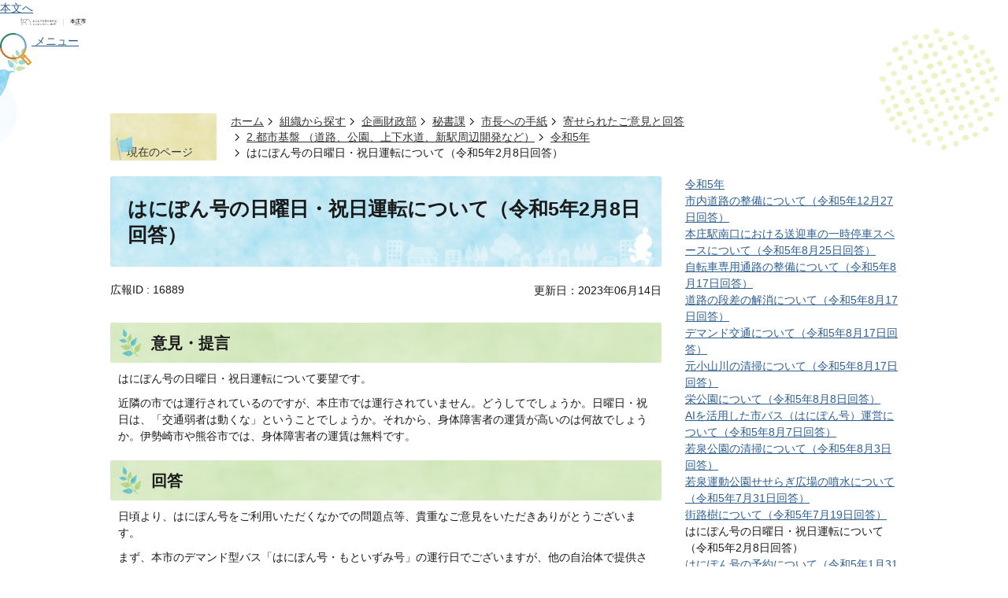

--- FILE ---
content_type: text/html
request_url: https://www.city.honjo.lg.jp/soshiki/kikakuzaisei/hisyo/shichohenotegami/yoseraretagoikentokaito/2_toshikiban_doro_koen_jogesuido_shinekishuhenkaihatsunado/reiwa5nen_2/16889.html
body_size: 73521
content:
<!DOCTYPE HTML>
<html lang="ja">
<head>
  <meta charset="utf-8">
                                                                              

        <meta name="keywords" content="">
<meta name="description" content="">    <meta property="og:title" content="はにぽん号の日曜日・祝日運転について（令和5年2⽉8日回答）|本庄市">
<meta property="og:type" content="article">
<meta property="og:url" content="http://www.city.honjo.lg.jp/soshiki/kikakuzaisei/hisyo/shichohenotegami/yoseraretagoikentokaito/2_toshikiban_doro_koen_jogesuido_shinekishuhenkaihatsunado/reiwa5nen_2/16889.html">
  <meta property="og:image" content="//www.city.honjo.lg.jp/theme/base/img_common/ogp_noimage.png" />
  <meta property="og:description" content="              意見・提言はにぽん号の日曜日・祝日運転について要望です。近隣の市では運行されているのですが、本庄市では運行されていません。どうしてでしょうか。日曜日・祝日は、「交通弱者は動くな」ということでしょうか。それから、身体障害者の運賃が高いのは何故でしょうか。伊勢崎市や熊谷市では、身体障害者の運賃は無料です。回答日頃より、はにぽん号をご利用いただくなかでの問題点等、貴重なご意見をいただきありがとうございます。 まず、本市のデマンド型バス「はにぽん号・もといずみ号」の運行日でございますが、他の自治体で提供されている同様の交通サービスの利用状況などによりますと、日曜日・祝日は利用者が少ない傾向にあるため、高齢者等の交通弱者の通院や買物等を支援する役割を踏まえ、現在のところ月曜日から土曜日までの運行としております。 デマンド型バスの運行日につきましては、現在、策定を進めております「本庄市地域公共交通計画」の中でも、課題として整理しており、今後、日曜日・祝日運行の可能性について、事業者の人員体制や採算性、また、タクシー事業者との連携も含め様々な視点で検討を進めてまいります。 続いて、利用料金（運賃）でございますが、身体障害者手帳、療育手帳、精神障害者保健福祉手帳をご提示いただいた場合には、おとな（中学生以上）300円のところ、本人と介護者1人は半額の150円でご利用いただいております。 近年、新型コロナウイルス感染症の影響で外出回数の減少やリモートワークの普及等、生活様式が変化し、利用者が減少したことによる運賃収入の減少も大きな課題となっております。将来にわたり持続可能な交通体系を維持・確保していくためにも、利用者の皆さまからも適切な負担として、現状の利用料金を徴収することが適当であると考えておりますので、ご理解を賜りたいと存じます。（令和5年2月8日回答）この手紙の内容に関するお問い合わせ先都市計画課 25-1136            " />  <meta name="viewport" content="width=750, user-scalable=yes" />      <meta name="nsls:timestamp" content="Wed, 14 Jun 2023 07:39:02 GMT">            <title>はにぽん号の日曜日・祝日運転について（令和5年2⽉8日回答）／本庄市</title>    <link rel="canonical" href="http://www.city.honjo.lg.jp/soshiki/kikakuzaisei/hisyo/shichohenotegami/yoseraretagoikentokaito/2_toshikiban_doro_koen_jogesuido_shinekishuhenkaihatsunado/reiwa5nen_2/16889.html">        
                          <link rel="icon" href="//www.city.honjo.lg.jp/favicon.ico">
        <link rel="apple-touch-icon" href="//www.city.honjo.lg.jp/smartphone.png">
                                                  <link href="//www.city.honjo.lg.jp/theme/base/css/sub.css" rel="stylesheet" type="text/css" class="sp-style">              

                                                        <script src="//www.city.honjo.lg.jp/theme/base/js/jquery.js"></script>
<script src="//www.city.honjo.lg.jp/theme/base/js/jquery_cookie.js"></script>
<script src="//www.city.honjo.lg.jp/theme/base/js/common_lib.js"></script>
<script src="//www.city.honjo.lg.jp/theme/base/js/jquery.easing.1.3.js"></script>
<script src="//www.city.honjo.lg.jp/theme/base/js/jquery.bxslider.js"></script>
<script src="//www.city.honjo.lg.jp/theme/base/js/jquery.smartslider.js"></script>
<script src="//www.city.honjo.lg.jp/theme/base/js/jquery_dropmenu.js"></script>
<script src="//www.city.honjo.lg.jp/theme/base/js/ofi.min.js"></script>
<script src="//www.city.honjo.lg.jp/theme/base/js/common.js"></script>
<script src="//www.city.honjo.lg.jp/theme/base/js/mutual_switching/mutual_switching.js"></script>
  <script src="//www.google.com/jsapi"></script>
  <style>@import url('https://fonts.googleapis.com/css2?family=Noto+Sans+JP&display=swap');</style>
                  <script src="//www.city.honjo.lg.jp/theme/base/js/sub.js"></script>
          

      
  <!--[if lt IE 9]>
  <script src="//www.city.honjo.lg.jp/theme/base/js/html5shiv-printshiv.min.js"></script>
  <script src="//www.city.honjo.lg.jp/theme/base/js/css3-mediaqueries.js"></script>
  <![endif]-->

  <script>
    var cms_api_token="eyJ0eXAiOiJKV1QiLCJhbGciOiJIUzI1NiJ9.eyJjdXN0b21lcl9jb2RlIjoiMjAxMTk4Iiwic2VydmljZV9uYW1lIjoiU01BUlQgQ01TIn0.4qecePnOU1md7PxHIzwS0dGnBz_aHE0KIDQjdCehWdQ";
    var cms_api_domain="lg-api2nd.smart-lgov.jp";
    var cms_api_site="";
    var cms_app_version="1.0.0";
    var cms_app_id="jp.ad.smartvalue.honjojoho";
    var site_domain = "http://www.city.honjo.lg.jp";
    var theme_name = "base";
    var cms_recruit_no = "3";
    var cms_recruit_history_no = "0";
    var cms_recruit_search_item = '[]';
    var is_smartphone = false;  </script>

  
  


</head>
<body>
            
              
                
  
  
  <p id="smartphone" class="jqs-go-to-sp" style="display: none;">
  <a href="http://www.city.honjo.lg.jp/soshiki/kikakuzaisei/hisyo/shichohenotegami/yoseraretagoikentokaito/2_toshikiban_doro_koen_jogesuido_shinekishuhenkaihatsunado/reiwa5nen_2/16889.html" class="jqs-go-to-sp">
    <span class="wrap">
      <span class="txt">スマートフォン版を表示</span>
      <span class="ico"></span>
    </span>
  </a>
</p>
  










  <div id="wrapper" data-ver="2">
    <div id="wrapper-in">
      <div id="wrapper-in2">

        <div id="header-print">
          <header id="header" class="view-pc">
                          
<p class="to-container"><a href="#container">本文へ</a></p>

<div class="header-subnav-area">
  <div class="header-subnav-area-inner">
    <p id="header-logo"><a href="https://www.city.honjo.lg.jp/gyosei/index.html">      <img src="//www.city.honjo.lg.jp/theme/base/img_common/v2_pc_header_logo.png" alt="どこにでも行けるけど、ここにいたい。本庄 本庄市 Honjo City">
    </a></p>

          <div class="menu-box">

        <p class="pc-menu-btn-menu">
          <a href="#">
            <img src="//www.city.honjo.lg.jp/theme/base/img_common/pc_menu_btn.png" alt>
            <span class="change">メニュー</span>
          </a>
        </p>

        <div class="pc-modal-menu-bg"></div>
        <div class="pc-modal-menu" style="display: none;">
          <div class="in">
            <div class="search-area">
              <div class="header-search">
                <dl>
                  <dt class="title"><span>キーワード検索</span></dt>
                  <dd>
                                                              <form action="//www.city.honjo.lg.jp/result.html" method="GET" class="search-form">
  <input type="text" name="q" value="" autocomplete="off" placeholder="サイト内検索">
  <input type="submit" value="検索">
</form>                                      </dd>
                </dl>
              </div>

              <div class="header-page-number-search">
                                                  <dl class="page-search view-pc">
  <dt class="title"><span>広報ID検索</span></dt>
  <dd id="page-number-search" class="item">
              <div id="number-search-container">
  <div class="input-wrap">
    <label class="number-label" for="number-search-input">
      <input type="text" id="number-search-input" name="number-search-input" placeholder="広報ID検索">
    </label>
    <label class="submit-label" for="number-search-submit">
      <button type="submit" id="number-search-submit"><span class="visually-hidden">検索</span></button>
    </label>
  </div>
</div>



      </dd>
</dl>
                                
              </div>
              <div class="id-link"><a href="https://www.city.honjo.lg.jp/soshiki/kikakuzaisei/hishokoho/20611.html"><span>キーワード・広報ID検索について</span></a></div>
            </div>

                                          
<script>
$(function() {
  $('.headerNaviDynBlock').each(function() {
    var block = $(this);
    var list = block.find('.headerNaviDynList');
    block.css('display', 'none');

    var url = block.attr('url');
    if (!url) {
      url = block.attr('data-url');
      if (!url) {
        return;
      }
    }

    $.getJSON(url, function(json) {
      var templateOrig = block.find('.headerNaviPageTemplate');
      if (templateOrig.length == 0) {
        return;
      }
      var template = templateOrig.clone().removeClass('headerNaviPageTemplate').addClass('pageEntity').css('display', '');
      block.find('.pageEntity').remove();
      var count = 0;
      for (var j=0; j<json.length; j++) {
        var item = json[j];
        if (item.is_category_index && item.child_pages_count == 0) {
          continue;
        }
        var entity = template.clone();
        entity.find('.pageLink').attr('href', item.url).text(item.page_name);
        entity.find('.pageDescription').text(item.description);
        list.append(entity);
        count++;
      }
      if (count > 0) {
        block.css('display', '');
      }
      templateOrig.remove();
    });
  });
});
</script>

<nav id="header-nav">
  <div class="in category-list">
    <ul class="list clearfix">
      <li class="nav active">
        <a id="jqs-category-1" href="https://www.city.honjo.lg.jp/kurashi_tetsuzuki/index.html"><span>くらし・手続き</span></a>
                <div class="headerNaviDynBlock" data-url="//www.city.honjo.lg.jp/kurashi_tetsuzuki/index.tree.json">
          <div class="dropmenu active" id="jqs-category-details-1">
            <dl class="in2">
              <dt>くらし・手続き</dt>
              <dd>
                <ul class="list2 headerNaviDynList">
                  <li class="headerNaviPageTemplate"><a class="pageLink"></a></li>
                </ul>
              </dd>
            </dl>
          </div>
        </div>
              </li>
      <li class="nav">
        <a id="jqs-category-2" href="https://www.city.honjo.lg.jp/kosodate_kyoiku/index.html"><span>子育て・教育</span></a>
                <div class="headerNaviDynBlock" data-url="//www.city.honjo.lg.jp/kosodate_kyoiku/index.tree.json">
          <div class="dropmenu" id="jqs-category-details-2">
            <dl class="in2">
              <dt>子育て・教育</dt>
              <dd>
                <ul class="list2 headerNaviDynList">
                  <li class="headerNaviPageTemplate"><a class="pageLink"></a></li>
                </ul>
              </dd>
            </dl>
          </div>
        </div>
              </li>
      <li class="nav">
        <a id="jqs-category-3" href="https://www.city.honjo.lg.jp/kenko_fukushi_iryo/index.html"><span>健康・福祉・<br>医療</span></a>
                <div class="headerNaviDynBlock" data-url="//www.city.honjo.lg.jp/kenko_fukushi_iryo/index.tree.json">
          <div class="dropmenu" id="jqs-category-details-3">
            <dl class="in2">
              <dt>健康・福祉・医療</dt>
              <dd>
                <ul class="list2 headerNaviDynList">
                  <li class="headerNaviPageTemplate"><a class="pageLink"></a></li>
                </ul>
              </dd>
            </dl>
          </div>
        </div>
              </li>
      <li class="nav">
        <a id="jqs-category-4" href="https://www.city.honjo.lg.jp/kankyo_machizukuri/index.html"><span>環境・<br>まちづくり</span></a>
                <div class="headerNaviDynBlock" data-url="//www.city.honjo.lg.jp/kankyo_machizukuri/index.tree.json">
          <div class="dropmenu" id="jqs-category-details-4">
            <dl class="in2">
              <dt>環境・まちづくり</dt>
              <dd>
                <ul class="list2 headerNaviDynList">
                  <li class="headerNaviPageTemplate"><a class="pageLink"></a></li>
                </ul>
              </dd>
            </dl>
          </div>
        </div>
              </li>
      <li class="nav">
        <a id="jqs-category-5" href="https://www.city.honjo.lg.jp/bunka_supotsu_kanko/index.html"><span>文化・スポーツ<br>・観光</span></a>
                <div class="headerNaviDynBlock" data-url="//www.city.honjo.lg.jp/bunka_supotsu_kanko/index.tree.json">
          <div class="dropmenu" id="jqs-category-details-5">
            <dl class="in2">
              <dt>文化・スポーツ・観光</dt>
              <dd>
                <ul class="list2 headerNaviDynList">
                  <li class="headerNaviPageTemplate"><a class="pageLink"></a></li>
                </ul>
              </dd>
            </dl>
          </div>
        </div>
              </li>
      <li class="nav">
        <a id="jqs-category-6" href="https://www.city.honjo.lg.jp/shigoto_sangyo/index.html"><span>仕事・産業</span></a>
                <div class="headerNaviDynBlock" data-url="//www.city.honjo.lg.jp/shigoto_sangyo/index.tree.json">
          <div class="dropmenu" id="jqs-category-details-6">
            <dl class="in2">
              <dt>仕事・産業</dt>
              <dd>
                <ul class="list2 headerNaviDynList">
                  <li class="headerNaviPageTemplate"><a class="pageLink"></a></li>
                </ul>
              </dd>
            </dl>
          </div>
        </div>
              </li>
      <li class="nav">
        <a id="jqs-category-7" href="https://www.city.honjo.lg.jp/shiseijoho/index.html"><span>市政情報</span></a>
                <div class="headerNaviDynBlock" data-url="//www.city.honjo.lg.jp/shiseijoho/index.tree.json">
          <div class="dropmenu" id="jqs-category-details-7">
            <dl class="in2">
              <dt>市政情報</dt>
              <dd>
                <ul class="list2 headerNaviDynList">
                  <li class="headerNaviPageTemplate"><a class="pageLink"></a></li>
                </ul>
              </dd>
            </dl>
          </div>
        </div>
              </li>
    </ul>
  </div>
</nav>                          
            <div class="header-link-area">
              <p>便利な機能</p>
              <div class="flex">
                <ul class="header-link-list-1">
                  <li class="item">
                    <a href="https://www.city.honjo.lg.jp/soshiki/kikakuzaisei/jouhou/tantoujouhou/honzyousinsei.html">
                      <div class="item-in">
                        <div class="item-img">
                          <img src="//www.city.honjo.lg.jp/theme/base/img_common/header_link_icon01.png" alt="">
                        </div>
                        <div class="item-txt">
                          <p>本庄市オンライン窓口</p>
                        </div>
                      </div>
                    </a>
                  </li>
                  <!--                    -->
                </ul>
                <ul class="header-link-list-2">
                  <li class="item"><a href="//www.city.honjo.lg.jp/calendar.html?area-display=0&eventTypeNo=1"><span>イベントカレンダー</span></a></li>
                  <li class="item"><a href="https://www.city.honjo.lg.jp/benrinakino/shinseishodaunrodo/index.html"><span>申請書ダウンロード</span></a></li>
                  <li class="item"><a href="https://www.city.honjo.lg.jp/shiseijoho/koho_kocho/kohohonjo/kurashinobenricho/index.html"><span>くらしの便利帳</span></a></li>
                  <li class="item"><a href="https://www.city.honjo.lg.jp/shiseijoho/koho_kocho/rinku/8386.html"><span>リンク集</span></a></li>
                </ul>
              </div>
            </div>    
            
            <ul class="header-link-list-3">
              <li class="item">
                <a href="https://www.city.honjo.lg.jp/kosodate/index.html">
                  <div class="item-in">
                    <div class="item-img">
                      <img src="//www.city.honjo.lg.jp/theme/base/img_common/header_link_icon03.png" alt="">
                    </div>
                    <div class="item-txt">
                      <p>子育て応援サイト</p>
                    </div>
                  </div>
                </a>
              </li>
              <li class="item">
                <a href="https://www.city.honjo.lg.jp/sinomiryokupr/index.html">
                  <div class="item-in">
                    <div class="item-img">
                      <img src="//www.city.honjo.lg.jp/theme/base/img_common/header_link_icon05.png" alt="">
                    </div>
                    <div class="item-txt">
                      <p>このまちで、<br>暮らす理由</p>
                    </div>
                  </div>
                </a>
              </li>
                <li class="item">
                <a href="https://www.honjo-kanko.jp/" target="_blank">
                  <div class="item-in">
                    <div class="item-img">
                      <img src="//www.city.honjo.lg.jp/theme/base/img_common/header_link_icon04.png" alt="">
                    </div>
                    <div class="item-txt">
                      <p>本庄市観光協会</p>
                    </div>
                  </div>
                </a>
              </li>
            </ul>


          <div class="shien-area">
            <p class="title">閲覧支援</p>
                          
    <dl class="header-size header-support-item">
      <dt class="title"><span>文字サイズ</span></dt>
      <dd class="item">
        <button class="scsize normal">
          <img src="//www.city.honjo.lg.jp/theme/base/img_common/headersize_normal_on.png" alt="標準（初期状態）" class="normal-on">
          <img src="//www.city.honjo.lg.jp/theme/base/img_common/headersize_normal_off.png" alt="標準に戻す" class="normal-off hide">
        </button>
      </dd>
      <dd class="item2">
        <button class="scsize up">
          <img src="//www.city.honjo.lg.jp/theme/base/img_common/headersize_big_off.png" alt="拡大する" class="big-off">
          <img src="//www.city.honjo.lg.jp/theme/base/img_common/headersize_big_on.png" alt="拡大（最大状態）" class="big-on hide">
        </button>
      </dd>
    </dl>
    
    <dl class="header-support-item header-color">
      <dt class="title"><span>背景色変更</span></dt>
      <dd class="item"><button type="button" class="sccolor" data-bgcolor="color_black"><img src="//www.city.honjo.lg.jp/theme/base/img_common/headercolor_black.png" alt="背景色を黒色にする"></button></dd>
      <dd class="item2"><button type="button" class="sccolor" data-bgcolor="color_blue"><img src="//www.city.honjo.lg.jp/theme/base/img_common/headercolor_blue.png" alt="背景色を青色にする"></button></dd>
      <dd class="item3"><button type="button" class="sccolor" data-bgcolor="color_normal"><img src="//www.city.honjo.lg.jp/theme/base/img_common/headercolor_normal.png" alt="背景色を元に戻す"></button></dd>
    </dl>

<div class="yomiage third-party">
          <a href="https://mt.adaptive-techs.com/httpadaptor/servlet/HttpAdaptor?.h0.=fp&amp;.ui.=cityhonjohp&amp;.ro.=kh&amp;.st.=rb&amp;.np.=/soshiki/kikakuzaisei/hisyo/shichohenotegami/yoseraretagoikentokaito/2_toshikiban_doro_koen_jogesuido_shinekishuhenkaihatsunado/reiwa5nen_2/16889.html">ふりがな・ルビふり</a>
  </div>

   
<div class="header-lang-wrapper">
<div class="translate-element header-lang">
  <select name="honyaku" class="lang-select" title="Select Language">
    <option value="#" lang="en">Select Language</option>
    <option value="https://honyaku.j-server.com/LUCHONJOC/ns/w0/jaen/http://www.city.honjo.lg.jp/soshiki/kikakuzaisei/hisyo/shichohenotegami/yoseraretagoikentokaito/2_toshikiban_doro_koen_jogesuido_shinekishuhenkaihatsunado/reiwa5nen_2/16889.html" lang="en">English</option>
    <option value="https://honyaku.j-server.com/LUCHONJOC/ns/w0/jako/http://www.city.honjo.lg.jp/soshiki/kikakuzaisei/hisyo/shichohenotegami/yoseraretagoikentokaito/2_toshikiban_doro_koen_jogesuido_shinekishuhenkaihatsunado/reiwa5nen_2/16889.html" lang="ko">&#54620;&#44397;&#50612;</option>    <option value="https://honyaku.j-server.com/LUCHONJOC/ns/w0/jazh/http://www.city.honjo.lg.jp/soshiki/kikakuzaisei/hisyo/shichohenotegami/yoseraretagoikentokaito/2_toshikiban_doro_koen_jogesuido_shinekishuhenkaihatsunado/reiwa5nen_2/16889.html" lang="zh-tw">中文（簡体）</option>
    <option value="https://honyaku.j-server.com/LUCHONJOC/ns/w0/jazh/http://www.city.honjo.lg.jp/soshiki/kikakuzaisei/hisyo/shichohenotegami/yoseraretagoikentokaito/2_toshikiban_doro_koen_jogesuido_shinekishuhenkaihatsunado/reiwa5nen_2/16889.html" lang="zh-cn">中文（繁体）</option>
    <option value="https://honyaku.j-server.com/LUCHONJOC/ns/w0/jaes/http://www.city.honjo.lg.jp/soshiki/kikakuzaisei/hisyo/shichohenotegami/yoseraretagoikentokaito/2_toshikiban_doro_koen_jogesuido_shinekishuhenkaihatsunado/reiwa5nen_2/16889.html" lang="es">Espa&ntilde;ol</option>
    <option value="https://honyaku.j-server.com/LUCHONJOC/ns/w0/japt/http://www.city.honjo.lg.jp/soshiki/kikakuzaisei/hisyo/shichohenotegami/yoseraretagoikentokaito/2_toshikiban_doro_koen_jogesuido_shinekishuhenkaihatsunado/reiwa5nen_2/16889.html" lang="pt">Portugu&#234;s</option>
    <option value="https://honyaku.j-server.com/LUCHONJOC/ns/w0/javi/http://www.city.honjo.lg.jp/soshiki/kikakuzaisei/hisyo/shichohenotegami/yoseraretagoikentokaito/2_toshikiban_doro_koen_jogesuido_shinekishuhenkaihatsunado/reiwa5nen_2/16889.html" lang="vi">Vi&#7879;t</option>
    <option value="http://www.city.honjo.lg.jp/soshiki/kikakuzaisei/hisyo/shichohenotegami/yoseraretagoikentokaito/2_toshikiban_doro_koen_jogesuido_shinekishuhenkaihatsunado/reiwa5nen_2/16889.html">日本語</option>
  </select>
  <button class="btn-lang-select js-btn-lang-select" type="button" lang="en">GO</button>
</div>
<div class="lang-error" style="display: none;">
  <p>Select your language</p>
</div>
</div>


<script>
  
    $('.js-btn-lang-select').on('click', function() {
    var lang = $(this).parent().find('select[name=honyaku]').val();
    if (lang === "#") {
      $(this).closest('.header-lang-wrapper').find('.lang-error').show();
    } else {
      window.location.href = lang;
    }
  });

</script>

                      </div>

          <p class="pc-modal-menu-close">
            <a href="#">メニューを閉じる</a>
          </p>
          </div>
        </div>

      </div>
      </div>
</div>                      </header>
          <header id="sp-header" class="view-sp">
                          <div class="box">
  <p id="sp-header-logo">
    <a href="https://www.city.honjo.lg.jp/gyosei/index.html">      <img src="//www.city.honjo.lg.jp/theme/base/img_common/v2_sp_header_logo.png" alt="どこにでも行けるけど、ここにいたい。本庄 本庄市 Honjo City">
    </a>  </p>
      <nav id="sp-header-nav">
      <div class="menu-btn-area">
      <p class="sp-menu-btn-menu"><a href="#"><img src="//www.city.honjo.lg.jp/theme/base/img_common/v2_menu_btn_menu.png" alt="メニュー"></a></p>
      </div>
    </nav>
  </div>



      <script>
$(function() {
  $('.headerNaviDynBlock').each(function() {
    var block = $(this);
    var list = block.find('.headerNaviDynList');
    block.css('display', 'none');

    var url = block.attr('url');
    if (!url) {
      url = block.attr('data-url');
      if (!url) {
        return;
      }
    }

    $.getJSON(url, function(json) {
      var templateOrig = block.find('.headerNaviPageTemplate');
      if (templateOrig.length == 0) {
        return;
      }
      var template = templateOrig.clone().removeClass('headerNaviPageTemplate').addClass('pageEntity').css('display', '');
      block.find('.pageEntity').remove();
      var count = 0;
      for (var j=0; j<json.length; j++) {
        var item = json[j];
        if (item.is_category_index && item.child_pages_count == 0) {
          continue;
        }
        var entity = template.clone();
        entity.find('.pageLink').attr('href', item.url).text(item.page_name);
        entity.find('.pageDescription').text(item.description);
        list.append(entity);
        count++;
      }
      if (count > 0) {
        block.css('display', '');
      }
      templateOrig.remove();
    });
  });
});
</script>

<div class="modal-menu-bg"></div>
<div class="modal-menu">
  <div class="in">
    <div class="search-area">
      <dl class="list">
        <dt class="title">キーワード検索</dt>
        <dd class="header-search">
                                <form action="//www.city.honjo.lg.jp/result.html" method="GET" class="search-form">
  <input type="text" name="q" value="" autocomplete="off" placeholder="サイト内検索">
  <input type="submit" value="検索">
</form>                  </dd>

      </dl>
      
      <div class="header-page-number-search">
                          <dl class="page-search view-sp">
  <dt class="title"><span>広報ID検索</span></dt>
  <dd id="sp-page-number-search" class="item">
              
<div id="sp-number-search-container">
  <div class="input-wrap">
    <label class="number-label" for="sp-number-search-input">
      <input type="text" id="sp-number-search-input" name="number-search-input" placeholder="広報ID検索">
    </label>
    <label class="submit-label" for="sp-number-search-submit">
      <button type="submit" id="sp-number-search-submit"><span class="visually-hidden">検索</span></button>
    </label>
  </div>
</div>


      </dd>
</dl>
              </div>
       <div class="id-link"><a href="https://www.city.honjo.lg.jp/soshiki/kikakuzaisei/hishokoho/20611.html"><span>キーワード・広報ID検索について</span></a></div>
    </div>


    <nav class="sp-nav" aria-label="スマホ展開メニュー">
      <ul class="nav-list" role="tablist">
        <li class="box">
          <p class="title">
            <a href="https://www.city.honjo.lg.jp/kurashi_tetsuzuki/index.html">くらし・手続き</a>
            <button type="button" role="tab" aria-controls="sp-nav1" aria-selected="false" aria-expanded="false" class="plus"><span>くらし・手続きを開く</span></button>
          </p>
          <div class="bloc" role="tabpanel" id="sp-nav1" aria-hidden="true">
                          <div class="nav-category-list-box dropmenu headerNaviDynBlock"
                data-url="//www.city.honjo.lg.jp/kurashi_tetsuzuki/index.tree.json">
                <ul class="list headerNaviDynList">
                  <li class="headerNaviPageTemplate"><a class="pageLink"></a></li>
                </ul>
              </div>
                      </div>
        </li>
          <li class="box">
          <p class="title">
            <a href="https://www.city.honjo.lg.jp/kosodate_kyoiku/index.html">子育て・教育</a>
            <button type="button" role="tab" aria-controls="sp-nav2" aria-selected="false" aria-expanded="false" class="plus"><span>子育て・教育を開く</span></button>
          </p>
          <div class="bloc" role="tabpanel" id="sp-nav2" aria-hidden="true">
                          <div class="nav-category-list-box dropmenu headerNaviDynBlock"
                data-url="//www.city.honjo.lg.jp/kosodate_kyoiku/index.tree.json">
                <ul class="list headerNaviDynList">
                  <li class="headerNaviPageTemplate"><a class="pageLink"></a></li>
                </ul>
              </div>
                      </div>
        </li>
          <li class="box">
          <p class="title">
            <a href="https://www.city.honjo.lg.jp/kenko_fukushi_iryo/index.html">健康・福祉・医療</a>
            <button type="button" role="tab" aria-controls="sp-nav3" aria-selected="false" aria-expanded="false" class="plus"><span>健康・福祉・医療を開く</span></button>
          </p>
          <div class="bloc" role="tabpanel" id="sp-nav3" aria-hidden="true">
                          <div class="nav-category-list-box dropmenu headerNaviDynBlock"
                data-url="//www.city.honjo.lg.jp/kenko_fukushi_iryo/index.tree.json">
                <ul class="list headerNaviDynList">
                  <li class="headerNaviPageTemplate"><a class="pageLink"></a></li>
                </ul>
              </div>
                      </div>
        </li>
          <li class="box">
          <p class="title">
            <a href="https://www.city.honjo.lg.jp/kankyo_machizukuri/index.html">環境・まちづくり</a>
            <button type="button" role="tab" aria-controls="sp-nav4" aria-selected="false" aria-expanded="false" class="plus"><span>環境・まちづくりを開く</span></button>
          </p>
          <div class="bloc" role="tabpanel" id="sp-nav4" aria-hidden="true">
                          <div class="nav-category-list-box dropmenu headerNaviDynBlock"
                data-url="//www.city.honjo.lg.jp/kankyo_machizukuri/index.tree.json">
                <ul class="list headerNaviDynList">
                  <li class="headerNaviPageTemplate"><a class="pageLink"></a></li>
                </ul>
              </div>
                      </div>
        </li>
          <li class="box">
          <p class="title">
            <a href="https://www.city.honjo.lg.jp/bunka_supotsu_kanko/index.html">文化・スポーツ・観光</a>
            <button type="button" role="tab" aria-controls="sp-nav5" aria-selected="false" aria-expanded="false" class="plus"><span>文化・スポーツ・観光を開く</span></button>
          </p>
          <div class="bloc" role="tabpanel" id="sp-nav5" aria-hidden="true">
                          <div class="nav-category-list-box dropmenu headerNaviDynBlock"
                data-url="//www.city.honjo.lg.jp/bunka_supotsu_kanko/index.tree.json">
                <ul class="list headerNaviDynList">
                  <li class="headerNaviPageTemplate"><a class="pageLink"></a></li>
                </ul>
              </div>
                      </div>
        </li>
          <li class="box">
          <p class="title">
            <a href="https://www.city.honjo.lg.jp/shigoto_sangyo/index.html">仕事・産業</a>
            <button type="button" role="tab" aria-controls="sp-nav6" aria-selected="false" aria-expanded="false" class="plus"><span>仕事・産業を開く</span></button>
          </p>
          <div class="bloc" role="tabpanel" id="sp-nav6" aria-hidden="true">
                          <div class="nav-category-list-box dropmenu headerNaviDynBlock"
                data-url="//www.city.honjo.lg.jp/shigoto_sangyo/index.tree.json">
                <ul class="list headerNaviDynList">
                  <li class="headerNaviPageTemplate"><a class="pageLink"></a></li>
                </ul>
              </div>
                      </div>
        </li>
          <li class="box">
          <p class="title">
            <a href="https://www.city.honjo.lg.jp/shiseijoho/index.html">市政情報</a>
            <button type="button" role="tab" aria-controls="sp-nav7" aria-selected="false" aria-expanded="false" class="plus"><span>市政情報を開く</span></button>
          </p>
          <div class="bloc" role="tabpanel" id="sp-nav7" aria-hidden="true">
                          <div class="nav-category-list-box dropmenu headerNaviDynBlock"
                data-url="//www.city.honjo.lg.jp/shiseijoho/index.tree.json">
                <ul class="list headerNaviDynList">
                  <li class="headerNaviPageTemplate"><a class="pageLink"></a></li>
                </ul>
              </div>
                      </div>
        </li>
  
      </ul>
    </nav>

    <dl class="header-link-area">
      <dt>便利な機能</dt>
      <dd>
        <ul class="header-link-list-2">
          <li class="item"><a href="https://www.city.honjo.lg.jp/soshiki/kikakuzaisei/jouhou/tantoujouhou/honzyousinsei.html"><span>本庄市オンライン<br>窓口</span></a></li>
          <li class="item"><a href="//www.city.honjo.lg.jp/calendar.html?area-display=0&eventTypeNo=1"><span>イベントカレンダー</span></a></li>
          <li class="item"><a href="https://www.city.honjo.lg.jp/benrinakino/shinseishodaunrodo/index.html"><span>申請書ダウンロード</span></a></li>
          <li class="item"><a href="https://www.city.honjo.lg.jp/shiseijoho/koho_kocho/kohohonjo/kurashinobenricho/index.html"><span>くらしの便利帳</span></a></li>
          <li class="item"><a href="https://www.city.honjo.lg.jp/shiseijoho/koho_kocho/rinku/8386.html"><span>リンク集</span></a></li>
        </ul>
      </dd>
    </dl>   
          
    <ul class="header-link-list-3">
      <li class="item">
        <a href="https://www.city.honjo.lg.jp/kosodate/index.html">
          <div class="item-in">
            <div class="item-img">
              <img src="//www.city.honjo.lg.jp/theme/base/img_common/header_link_icon03.png" alt="">
            </div>
            <div class="item-txt">
              <p>子育て応援サイト</p>
            </div>
          </div>
        </a>
      </li>
      <li class="item">
        <a href="https://www.city.honjo.lg.jp/sinomiryokupr/index.html">
          <div class="item-in">
            <div class="item-img">
              <img src="//www.city.honjo.lg.jp/theme/base/img_common/header_link_icon05.png" alt="">
            </div>
            <div class="item-txt">
              <p>このまちで、暮らす理由</p>
            </div>
          </div>
        </a>
      </li>
        <li class="item">
        <a href="https://www.honjo-kanko.jp/" target="_blank">
          <div class="item-in">
            <div class="item-img">
              <img src="//www.city.honjo.lg.jp/theme/base/img_common/header_link_icon04.png" alt="">
            </div>
            <div class="item-txt">
              <p>本庄市観光協会</p>
            </div>
          </div>
        </a>
      </li>
    </ul>
    
    <div class="support-block">
      <p class="title">閲覧支援</p>
      <dl class="header-size header-support-item">
        <dt class="header-size-title header-support-title"><span>文字サイズ</span></dt>
        <dd class="item">
          <button class="scsize normal">
            <img src="//www.city.honjo.lg.jp/theme/base/img_common/headersize_normal_on.png" alt="標準（初期状態）" class="normal-on">
            <img src="//www.city.honjo.lg.jp/theme/base/img_common/headersize_normal_off.png" alt="標準に戻す" class="normal-off hide">
          </button>
        </dd>
        <dd class="item2">
          <button class="scsize up">
            <img src="//www.city.honjo.lg.jp/theme/base/img_common/headersize_big_off.png" alt="拡大する" class="big-off">
            <img src="//www.city.honjo.lg.jp/theme/base/img_common/headersize_big_on.png" alt="拡大（最大状態）" class="big-on hide">
          </button>
        </dd>
      </dl>
      
      <dl class="header-support-item header-color">
        <dt class="header-color-title header-support-title"><span>背景色変更</span></dt>
        <dd class="header-color-item"><a href="#" class="sccolor" data-bgcolor="color_black"><img src="//www.city.honjo.lg.jp/theme/base/img_common/headercolor_black.png" alt="背景色を黒色にする"></a></dd>
        <dd class="header-color-item"><a href="#" class="sccolor" data-bgcolor="color_blue"><img src="//www.city.honjo.lg.jp/theme/base/img_common/headercolor_blue.png" alt="背景色を青色にする"></a></dd>
        <dd class="header-color-item"><a href="#" class="sccolor" data-bgcolor="color_normal"><img src="//www.city.honjo.lg.jp/theme/base/img_common/headercolor_normal.png" alt="背景色を元に戻す"></a></dd>
      </dl>

      <div class="yomiage third-party">
                                  <a href="https://mt.adaptive-techs.com/httpadaptor/servlet/HttpAdaptor?.h0.=fp&amp;.ui.=cityhonjohp&amp;.ro.=kh&amp;.st.=rb&amp;.np.=/soshiki/kikakuzaisei/hisyo/shichohenotegami/yoseraretagoikentokaito/2_toshikiban_doro_koen_jogesuido_shinekishuhenkaihatsunado/reiwa5nen_2/16889.html">ふりがな・ルビふり</a>
              </div>

               
<div class="header-lang-wrapper">
<div class="translate-element header-lang">
  <select name="honyaku" class="lang-select" title="Select Language">
    <option value="#" lang="en">Select Language</option>
    <option value="https://honyaku.j-server.com/LUCHONJOC/ns/w0/jaen/http://www.city.honjo.lg.jp/soshiki/kikakuzaisei/hisyo/shichohenotegami/yoseraretagoikentokaito/2_toshikiban_doro_koen_jogesuido_shinekishuhenkaihatsunado/reiwa5nen_2/16889.html" lang="en">English</option>
    <option value="https://honyaku.j-server.com/LUCHONJOC/ns/w0/jako/http://www.city.honjo.lg.jp/soshiki/kikakuzaisei/hisyo/shichohenotegami/yoseraretagoikentokaito/2_toshikiban_doro_koen_jogesuido_shinekishuhenkaihatsunado/reiwa5nen_2/16889.html" lang="ko">&#54620;&#44397;&#50612;</option>    <option value="https://honyaku.j-server.com/LUCHONJOC/ns/w0/jazh/http://www.city.honjo.lg.jp/soshiki/kikakuzaisei/hisyo/shichohenotegami/yoseraretagoikentokaito/2_toshikiban_doro_koen_jogesuido_shinekishuhenkaihatsunado/reiwa5nen_2/16889.html" lang="zh-tw">中文（簡体）</option>
    <option value="https://honyaku.j-server.com/LUCHONJOC/ns/w0/jazh/http://www.city.honjo.lg.jp/soshiki/kikakuzaisei/hisyo/shichohenotegami/yoseraretagoikentokaito/2_toshikiban_doro_koen_jogesuido_shinekishuhenkaihatsunado/reiwa5nen_2/16889.html" lang="zh-cn">中文（繁体）</option>
    <option value="https://honyaku.j-server.com/LUCHONJOC/ns/w0/jaes/http://www.city.honjo.lg.jp/soshiki/kikakuzaisei/hisyo/shichohenotegami/yoseraretagoikentokaito/2_toshikiban_doro_koen_jogesuido_shinekishuhenkaihatsunado/reiwa5nen_2/16889.html" lang="es">Espa&ntilde;ol</option>
    <option value="https://honyaku.j-server.com/LUCHONJOC/ns/w0/japt/http://www.city.honjo.lg.jp/soshiki/kikakuzaisei/hisyo/shichohenotegami/yoseraretagoikentokaito/2_toshikiban_doro_koen_jogesuido_shinekishuhenkaihatsunado/reiwa5nen_2/16889.html" lang="pt">Portugu&#234;s</option>
    <option value="https://honyaku.j-server.com/LUCHONJOC/ns/w0/javi/http://www.city.honjo.lg.jp/soshiki/kikakuzaisei/hisyo/shichohenotegami/yoseraretagoikentokaito/2_toshikiban_doro_koen_jogesuido_shinekishuhenkaihatsunado/reiwa5nen_2/16889.html" lang="vi">Vi&#7879;t</option>
    <option value="http://www.city.honjo.lg.jp/soshiki/kikakuzaisei/hisyo/shichohenotegami/yoseraretagoikentokaito/2_toshikiban_doro_koen_jogesuido_shinekishuhenkaihatsunado/reiwa5nen_2/16889.html">日本語</option>
  </select>
  <button class="btn-lang-select js-btn-lang-select" type="button" lang="en">GO</button>
</div>
<div class="lang-error" style="display: none;">
  <p>Select your language</p>
</div>
</div>


<script>
  
    $('.js-btn-lang-select').on('click', function() {
    var lang = $(this).parent().find('select[name=honyaku]').val();
    if (lang === "#") {
      $(this).closest('.header-lang-wrapper').find('.lang-error').show();
    } else {
      window.location.href = lang;
    }
  });

</script>

      
      <p class="modal-menu-pc">
        <a href="http://www.city.honjo.lg.jp/soshiki/kikakuzaisei/hisyo/shichohenotegami/yoseraretagoikentokaito/2_toshikiban_doro_koen_jogesuido_shinekishuhenkaihatsunado/reiwa5nen_2/16889.html" class="jqs-go-to-pc"><span>PC版で表示する</span></a>
      </p>


    </div>

  </div>
</div>  
                      </header>
        </div>

        <dl id="pankuzu" class="clearfix">
          <dt class="title">現在のページ</dt>
          <dd class="in">
            

<ul class="list">
              <li><a href="https://www.city.honjo.lg.jp/index.html">ホーム</a></li>
                  <li class="icon"><a href="https://www.city.honjo.lg.jp/soshiki/index.html">組織から探す</a></li>
                  <li class="icon"><a href="https://www.city.honjo.lg.jp/soshiki/kikakuzaisei/index.html">企画財政部</a></li>
                  <li class="icon"><a href="https://www.city.honjo.lg.jp/soshiki/kikakuzaisei/hisyo/index.html">秘書課</a></li>
                  <li class="icon"><a href="https://www.city.honjo.lg.jp/soshiki/kikakuzaisei/hisyo/shichohenotegami/index.html">市長への手紙</a></li>
                  <li class="icon"><a href="https://www.city.honjo.lg.jp/soshiki/kikakuzaisei/hisyo/shichohenotegami/yoseraretagoikentokaito/index.html">寄せられたご意見と回答</a></li>
                  <li class="icon"><a href="https://www.city.honjo.lg.jp/soshiki/kikakuzaisei/hisyo/shichohenotegami/yoseraretagoikentokaito/2_toshikiban_doro_koen_jogesuido_shinekishuhenkaihatsunado/index.html">2.都市基盤 （道路、公園、上下水道、新駅周辺開発など）</a></li>
                  <li class="icon"><a href="https://www.city.honjo.lg.jp/soshiki/kikakuzaisei/hisyo/shichohenotegami/yoseraretagoikentokaito/2_toshikiban_doro_koen_jogesuido_shinekishuhenkaihatsunado/reiwa5nen_2/index.html">令和5年</a></li>
            <li class="icon"><span>はにぽん号の日曜日・祝日運転について（令和5年2⽉8日回答）</span></li>
  </ul>
          </dd>
        </dl>

        <section id="container">
          <div id="container-in" class="clearfix">

            <article id="contents" role="main">

                                
      <h1 class="title"><span class="bg"><span class="bg2">はにぽん号の日曜日・祝日運転について（令和5年2⽉8日回答）</span></span></h1>
                  
              <div id="social-update-area">
                                                                                                                                                                    

  
                
            
            
                     
        <p class="update">更新日：2023年06月14日</p>

  
                                                                                                                          
                          
                    
                  
    <div class="page-number-display">
      <span class="number-display-label">広報ID : </span>      <span class="number-display">16889</span>
    </div>
  
                              </div>

              <div id="contents-in">      
        
        
                <div class="free-layout-area">
          <div>
            
            
            
            
            
            
            
            
            
            
            
            
            
            
            
            
            
            
            
            
            
            
            
            
            
            
            
            
            
            
            
            
            
            
            
            
            
            
            
            
            
            
            
            
            
            
            
            
            
            
            
            
            
            
            
            
            
            
            
            
            
            
            
            
            
            
            
            
            <div class="wysiwyg">
              <h2 id="a1">意見・提言</h2>

<div>
<div>
<div>
<p>はにぽん号の日曜日・祝日運転について要望です。</p>

<p>近隣の市では運行されているのですが、本庄市では運行されていません。どうしてでしょうか。日曜日・祝日は、「交通弱者は動くな」ということでしょうか。それから、身体障害者の運賃が高いのは何故でしょうか。伊勢崎市や熊谷市では、身体障害者の運賃は無料です。</p>
</div>
</div>
</div>

<h2 id="a2">回答</h2>

<div>
<p>日頃より、はにぽん号をご利用いただくなかでの問題点等、貴重なご意見をいただきありがとうございます。</p>

<p> まず、本市のデマンド型バス「はにぽん号・もといずみ号」の運行日でございますが、他の自治体で提供されている同様の交通サービスの利用状況などによりますと、日曜日・祝日は利用者が少ない傾向にあるため、高齢者等の交通弱者の通院や買物等を支援する役割を踏まえ、現在のところ月曜日から土曜日までの運行としております。</p>

<p> デマンド型バスの運行日につきましては、現在、策定を進めております「本庄市地域公共交通計画」の中でも、課題として整理しており、今後、日曜日・祝日運行の可能性について、事業者の人員体制や採算性、また、タクシー事業者との連携も含め様々な視点で検討を進めてまいります。</p>

<p> 続いて、利用料金（運賃）でございますが、身体障害者手帳、療育手帳、精神障害者保健福祉手帳をご提示いただいた場合には、おとな（中学生以上）300円のところ、本人と介護者1人は半額の150円でご利用いただいております。</p>

<p> 近年、新型コロナウイルス感染症の影響で外出回数の減少やリモートワークの普及等、生活様式が変化し、利用者が減少したことによる運賃収入の減少も大きな課題となっております。将来にわたり持続可能な交通体系を維持・確保していくためにも、利用者の皆さまからも適切な負担として、現状の利用料金を徴収することが適当であると考えておりますので、ご理解を賜りたいと存じます。</p>

<p>（令和5年2月8日回答）</p>
</div>

<h2>この手紙の内容に関するお問い合わせ先</h2>

<p>都市計画課&nbsp;25-1136</p>
            </div>
          
          
          
          
          
          
          
          
          
          
          
          
          
          
          
          
          
          
          
          
          
          
          
          
          
          
          
          
          
          
          
          
          
          
          
          
          
          
          
          
          
          
          
          
          
          
          
          
          
          
          
          
          
          
          
          
          
          
          
          
          
          
          
          
          
          
          
          
          
</div>
        </div>
        
        


            
              
                                                                                                        
      <div class="toiawase">
      <div class="toiawase-in">
        <h2 class="title"><span class="bg"><span class="bg2">この記事に関するお問い合わせ先</span></span></h2>
        <div class="in">
          <div class="name">企画財政部秘書課秘書係<br>〒367-8501<br>埼玉県本庄市本庄3丁目5番3号<br>電話：0495-25-1154<br>ファックス：0495-21-8499<br><a href="https://www.city.honjo.lg.jp/cgi-bin/inquiry.php/5?page_no=16889">メールでのお問い合わせはこちら</a></div>
        </div>
      </div>
    </div>
                    
                     <!-- pdfダウンロード -->

                  
  


                  
                
              </div>
            </article>

                                                                                                        
              
                <nav id="side-nav">
        <section class="side-nav-list">
            
    <script>
  function cmsDynDateFormat(date, format) {
    var jpWeek = ['日', '月', '火', '水', '木', '金', '土'];
    return format.replace('%Y', date.getFullYear()).replace('%m', ('0' + (date.getMonth() + 1)).slice(-2)).replace('%d', ('0' + date.getDate()).slice(-2)).replace('%a', jpWeek[date.getDay()])
        .replace('%H', ('0' + date.getHours()).slice(-2)).replace('%M', ('0' + date.getMinutes()).slice(-2)).replace('%S', ('0' + date.getSeconds()).slice(-2));
  }
  function cmsDynExecuteGetPageList() {
    var outerBlocks = $('.pageListDynBlock');
    outerBlocks.each(function() {
      var block = $(this);
      block.find('.pageListExists').css('display', 'none');
      block.find('.pageListNotExists').css('display', 'none');

      var url = block.attr('data-url');

      var cond = {};

      cond.limit = parseInt(block.attr('data-limit'));
      cond.showIndex = parseInt(block.attr('data-show-index'));
      cond.showMobile = parseInt(block.attr('data-show-mobile'));
      dateBegin = block.attr('data-date-begin');
      dateSpan = block.attr('data-date-span');

      cond.curPageNo = block.attr('data-current-page-no');
      cond.dirClass = block.attr('data-dir-class');
      cond.pageClass = block.attr('data-page-class');

      cond.timeBegin = 0;
      if (dateBegin) {
        cond.timeBegin = new Date(dateBegin);
      } else if (dateSpan) {
        cond.timeBegin = Date.now() - dateSpan * 86400000;
      }
      var recentSpan = block.attr('data-recent-span');
      cond.recentBegin = 0;
      if (recentSpan) {
        cond.recentBegin = Date.now() - recentSpan * 86400000;
      }
      cond.dateFormat = block.attr('data-date-format');
      if (!cond.dateFormat) {
        cond.dateFormat = '%Y/%m/%d %H:%M:%S';
      }
      cond.joinGrue = block.attr('data-join-grue');
      if (!cond.joinGrue) {
        cond.joinGrue = ' , ';
      }
      cond.eventDateFormat = block.attr('data-event-date-format');
      if (!cond.eventDateFormat) {
        cond.eventDateFormat = cond.dateFormat;
      }
      cond.eventType = block.attr('data-event-type');
      cond.eventField = block.attr('data-event-field');
      cond.eventArea = block.attr('data-event-area');
      eventDateSpan = block.attr('data-event-date-span');
      cond.eventTimeEnd = 0;
      if (eventDateSpan) {
        cond.eventTimeEnd = Date.now() + eventDateSpan * 86400000;
      }

      // タグ
      cond.tagDisplay = block.attr('data-show-tags');
      cond.tagPosition = block.attr('data-tags-position');
      cond.tagFilterTargets = block.attr('data-tag-filter-targets');

      $.getJSON(url, function(json) {
        cmsDynApplyPageListJson(block, json, cond);
      }).fail(function(jqxhr, textStatus, error) {
        block.css('display', 'none');
      });
    });
  }
  function cmsDynApplyPageListJson(block, json, cond) {
    var now = Date.now();
    var list = block.find('.pageListBlock');
    var template = list.find('.pageEntity:first').clone();
    list.find('.pageEntity').remove();

    var count = 0;

    for (var i = 0; i < json.length; i++) {
      var item = json[i];
      var itemDate = new Date(item.publish_datetime);

      if (!cond.showIndex && item.is_category_index) {
        continue;
      }
      if (!cond.showMobile && item.is_keitai_page) {
        continue;
      }
      if (cond.timeBegin && itemDate.getTime() < cond.timeBegin) {
        continue;
      }

      // タグによる絞込み
      if ('tag' in item && item.tag && cond.tagFilterTargets != null) {
        var filteringNos = (!isNaN(cond.tagFilterTargets)) ? [cond.tagFilterTargets] : cond.tagFilterTargets.split(/,|\s/);
        var isTarget = false;
        item.tag.forEach(function(tagItem, idx) {
          if (filteringNos.indexOf(tagItem.tag_no + "") >= 0) {
            isTarget = true;
          }
        });
        if (!isTarget) {
          continue;
        }
      }

      var entity = template.clone();
      if ('event' in item && item['event']) {
        var pageEvent = item['event'];
        if (cond.eventType && cond.eventType != pageEvent.event_type_name) {
          continue;
        }
        if (cond.eventField && $.inArray(cond.eventField, pageEvent.event_fields) < 0) {
          continue;
        }
        if (cond.eventArea && $.inArray(cond.eventArea, pageEvent.event_area) < 0) {
          continue;
        }

        var eventDateString = '';
        if (cond.eventTimeEnd) {
          if (pageEvent.event_date_type_id == 0) {
            var startDatetime = pageEvent.event_start_datetime ? new Date(pageEvent.event_start_datetime) : false;
            var endDatetime = pageEvent.event_end_datetime ? new Date(pageEvent.event_end_datetime) : false;
            if (startDatetime && endDatetime) {
              if (startDatetime.getTime() > cond.eventTimeEnd || endDatetime.getTime() <= now) {
                continue;
              }
              eventDateString = cmsDynDateFormat(startDatetime, cond.eventDateFormat) + '～' + cmsDynDateFormat(endDatetime, cond.eventDateFormat);
            } else if (startDatetime) {
              if (startDatetime.getTime() > cond.eventTimeEnd) {
                continue;
              }
            } else {
              if (endDatetime.getTime() <= now) {
                continue;
              }
              eventDateString = '～' + cmsDynDateFormat(endDatetime, cond.eventDateFormat);
            }
          } else if (pageEvent.event_date_type_id == 1) {
            var filteredDates = $.grep(pageEvent.event_dates, function(value, index) {
              var eventTime1 = new Date(value[0]+'T00:00:00+09:00').getTime();
              var eventTime2 = new Date(value[1]+'T23:59:59+09:00').getTime();
              return (eventTime1 <= cond.eventTimeEnd && eventTime2 >= now);
            });
            if (filteredDates.length == 0) {
              continue;
            }
          }
        }
        if (pageEvent.event_place) {
          entity.find('.pageEventPlaceExists').css('display', '');
          entity.find('.pageEventPlace').text(pageEvent.event_place);
        } else {
          entity.find('.pageEventPlaceExists').css('display', 'none');
          entity.find('.pageEventPlace').text('');
        }
        if (pageEvent.event_date_supplement) {
          entity.find('.pageEventDateExists').css('display', '');
          entity.find('.pageEventDate').text(pageEvent.event_date_supplement);
        } else if (eventDateString.length > 0) {
          entity.find('.pageEventDateExists').css('display', '');
          entity.find('.pageEventDate').text(eventDateString);
        } else {
          entity.find('.pageEventDateExists').css('display', 'none');
          entity.find('.pageEventDate').text('');
        }

        if (pageEvent.event_type_name) {
          entity.find('.pageEventTypeExists').css('display', '');
          entity.find('.pageEventType').text(pageEvent.event_type_name);
        } else {
          entity.find('.pageEventTypeExists').css('display', 'none');
          entity.find('.pageEventType').text('');
        }
        if (pageEvent.event_fields && pageEvent.event_fields.length > 0) {
          entity.find('.pageEventFieldsExists').css('display', '');
          entity.find('.pageEventFields').text(pageEvent.event_fields.join(cond.joinGrue));
        } else {
          entity.find('.pageEventFieldsExists').css('display', 'none');
          entity.find('.pageEventFields').text('');
        }
        if (pageEvent.event_area && pageEvent.event_area.length > 0) {
          entity.find('.pageEventAreaExists').css('display', '');
          entity.find('.pageEventArea').text(pageEvent.event_area.join(cond.joinGrue));
        } else {
          entity.find('.pageEventAreaExists').css('display', 'none');
          entity.find('.pageEventArea').text('');
        }
        entity.find('.pageEventExists').css('display', '');
      } else {
        entity.find('.pageEventExists').css('display', 'none');
      }

      entity.find('.pageDate').each(function() {
        var dateString = cmsDynDateFormat(itemDate, cond.dateFormat);
        $(this).text(dateString);
      });
      var pageLink = entity.find('a.pageLink');
      if (cond.curPageNo == item.page_no) {
        pageLink.removeAttr('href').removeAttr('page_no').css('display', 'none');
        pageLink.parent().append('<span class="pageNoLink">' + item.page_name + '</span>');
      } else {
        pageLink.attr('page_no', item.page_no).attr('href', item.url).text(item.page_name);
        pageLink.find('.pageNoLink').remove();
      }

      entity.find('.pageDescription').text(item.description);

      if ('thumbnail_image' in item && item.thumbnail_image) {
        entity.find('.pageThumbnail').append($('<img>', {src: item.thumbnail_image, alt: ""}));
      } else {
        entity.find('.pageThumbnail').remove();
      }

      if (cond.recentBegin && itemDate.getTime() >= cond.recentBegin) {
        entity.find('.pageRecent').css('display', '');
      } else {
        entity.find('.pageRecent').css('display', 'none');
      }

      // タグ付与
      if ('tag' in item && item.tag) {
        if (item.tag.length > 0) {
          var DEFINE_CLASS_NAME_WHEN_TAG_TYPE_IMAGE = 'tag-type-image';
          var DEFINE_CLASS_NAME_WHEN_TAG_TYPE_TEXT = 'tag-type-text';
          var DEFINE_CLASS_NAME_WHEN_TAG_POSITION_BEFORE = 'tag-pos-before';
          var DEFINE_CLASS_NAME_WHEN_TAG_POSITION_AFTER = 'tag-pos-after';
          var DEFINE_CLASS_NAME_TAG_BLOCK = 'tags';
          var DEFINE_CLASS_NAME_TAG = 'tag';
          var DEFINE_CLASS_NAME_TAG_INNER = 'tag-bg';

          // タグの表示位置を判定
          var tagPositionClassName = (cond.tagPosition == 1) ? DEFINE_CLASS_NAME_WHEN_TAG_POSITION_BEFORE : DEFINE_CLASS_NAME_WHEN_TAG_POSITION_AFTER;

          // タグ出力の外枠を生成
          var tagListWrapperHtml = $('<span>', {
            class: [DEFINE_CLASS_NAME_TAG_BLOCK, tagPositionClassName].join(' ')
          });

          item.tag.forEach(function(tagItem, idx) {
            // タグの中身を設定
            var tagBody;
            if (tagItem.image_file_name != null && tagItem.image_file_name != "") {
              // 画像
              tagBody = $('<span>', {
                class: DEFINE_CLASS_NAME_TAG + tagItem.tag_no,
              }).append($('<img>', {
                class: [DEFINE_CLASS_NAME_TAG_INNER, DEFINE_CLASS_NAME_WHEN_TAG_TYPE_IMAGE].join(' '),
                src: tagItem.image_url,
                alt: tagItem.tag_name
              }));
            } else {
              // テキスト
              tagBody = $('<span>', {
                class: DEFINE_CLASS_NAME_TAG + tagItem.tag_no,
              }).append($('<span>', {
                class: [DEFINE_CLASS_NAME_TAG_INNER, DEFINE_CLASS_NAME_WHEN_TAG_TYPE_TEXT].join(' '),
                text: tagItem.tag_name
              }));
            }
            tagListWrapperHtml.append(tagBody);
          });

          // 出力
          if (cond.tagDisplay == 1) {
            if (tagPositionClassName === DEFINE_CLASS_NAME_WHEN_TAG_POSITION_BEFORE) {
              entity.find('a.pageLink').before(tagListWrapperHtml);
            } else {
              entity.find('a.pageLink').after(tagListWrapperHtml);
            }
          }
        }
      }

      var removeClasses = [];
      var appendClasses = [];
      if (item.is_category_index) {
        appendClasses = cond.dirClass ? cond.dirClass.split(' ') : [];
        removeClasses = cond.pageClass ? cond.pageClass.split(' ') : [];
      } else {
        removeClasses = cond.dirClass ? cond.dirClass.split(' ') : [];
        appendClasses = cond.pageClass ? cond.pageClass.split(' ') : [];
      }
      $.each(removeClasses, function(idx, val){
        entity.removeClass(val);
      });
      $.each(appendClasses, function(idx, val){
        entity.addClass(val);
      });

      entity.css('display', '');
      list.append(entity);
      count++;
      if (cond.limit && count >= cond.limit) {
        break;
      }
    }
    if (count) {
      block.css('display', '');
      block.find('.pageListExists').css('display', '');
      block.find('.pageListNotExists').css('display', 'none');
    } else {
      block.css('display', '');
      block.find('.pageListExists').css('display', 'none');
      block.find('.pageListNotExists').css('display', '');
    }
  };
</script>

<script>
$(function() {
  cmsDynExecuteGetPageList();
});
</script>


    
  <div class="pageListDynBlock" data-url="//www.city.honjo.lg.jp/soshiki/kikakuzaisei/hisyo/shichohenotegami/yoseraretagoikentokaito/2_toshikiban_doro_koen_jogesuido_shinekishuhenkaihatsunado/reiwa5nen_2/index.tree.json"
   data-show-shortcut="1" data-show-index="1"
   data-current-page-no="16889">
    <dl class="pageListExists">
      <dt class="title">
        <span class="bg"><span class="bg2"><a href="//www.city.honjo.lg.jp/soshiki/kikakuzaisei/hisyo/shichohenotegami/yoseraretagoikentokaito/2_toshikiban_doro_koen_jogesuido_shinekishuhenkaihatsunado/reiwa5nen_2/index.html">令和5年</a></span></span>
      </dt>
      <dd class="in">
        <ul class="list clearfix pageListBlock">
          <li class="pageEntity" style="display:none;">
            <a class="pageLink"></a>
          </li>
        </ul>
      </dd>
    </dl>
  </div>
    </section>
    <section class="side-nav-bnr">
      <ul class="list">
        <li class="item">
          <a href="https://www.city.honjo.lg.jp/news.html">
            <div class="item-in">
              <div class="item-img"><img src="//www.city.honjo.lg.jp/theme/base/img_sub/sub_bnr01.png" alt=""></div>
              <div class="item-txt">新着情報</div>
            </div>
          </a>
        </li>
        <li class="item">
          <a href="https://www.city.honjo.lg.jp/7883.html">
            <div class="item-in">
              <div class="item-img"><img src="//www.city.honjo.lg.jp/theme/base/img_sub/sub_bnr02.png" alt=""></div>
              <div class="item-txt">イベント情報</div>
            </div>
          </a>
        </li>
      </ul>
    </section>
  
       
  
</nav>                  
          </div>
        </section>

                  <footer id="footer">
  <div class="footer-info">
    <div class="left-box">
      <p class="logo">
        <span class="visually-hidden">本庄市 Honjo City</span>
        <img class="view-pc" src="//www.city.honjo.lg.jp/theme/base/img_common/pc_footer_logo.png" alt="">
        <img class="view-sp" src="//www.city.honjo.lg.jp/theme/base/img_common/sp_footer_logo.png" alt="">
      </p>
      <address>
        <p class="--number">
          法人番号4000020112119
        </p>
        <p class="--address">
          〒367-8501　埼玉県本庄市本庄3丁目5番3号
        </p>
        <p class="--tel">
          電話番号：0495-25-1111（代表）
        </p>
        <p class="--accses">
          <span>開庁時間：午前8時30分から午後5時15分</span>
          <span>（土曜日、日曜日、祝日、休日、年末年始を除く）</span>
        </p>
        <div class="--link"><a href="https://www.city.honjo.lg.jp/sitemap.html">サイトマップ</a></div>
      </address>
    </div>
    <div class="right-box">
      <div class="sns-area">
        <p class="sns-title">公式SNS</p>
        <ul class="sns-list">
          <li class="item"><a href="https://www.facebook.com/te.honjo/" target="_blank"><img src="//www.city.honjo.lg.jp/theme/base/img_common/ico_facebook.png" alt="Facebook"></a></li>
          <li class="item"><a href="https://www.instagram.com/honjo_smile/?hl=ja" target="_blank"><img src="//www.city.honjo.lg.jp/theme/base/img_common/ico_insta.png" alt="Instagram"></a></li>
          <li class="item"><a href="https://www.youtube.com/channel/UCnReXotenLvNO_0dS3ozBMw" target="_blank"><img src="//www.city.honjo.lg.jp/theme/base/img_common/ico_youtube.png" alt="YouTube"></a></li>
          <li class="item"><a href="https://lin.ee/vhiMFNX" target="_blank"><img src="//www.city.honjo.lg.jp/theme/base/img_common/ico_line.png" alt="LINE"></a></li>
        </ul>
      </div>
        <p class="copyright" lang="en">Copyright (c) Honjo city. All Rights Reserved.</p>
    </div>
  </div>
  <p id="pagetop"><a href="#wrapper" class="scroll"><img src="//www.city.honjo.lg.jp/theme/base/img_common/v2_footer_pagetop.png" alt="ページトップへ"></a></p>
</footer>
        
      </div>
    </div>
  </div>

    <script src="//www.city.honjo.lg.jp/theme/base/js/external.js"></script>

        

                        

<script>
$(window).load(function() {
  $('#number-search-submit').click(function() {
    getPageURL();
  });
  $('#number-search-input').keypress(function(ev) {
    if ((ev.which && ev.which === 13) || (ev.keyCode && ev.keyCode === 13)) {//Enterキー無効
      getPageURL();
    } else {
      return true;
    }
  });
});


function getPageURL() {
  var errorFlag = false;
  var inputText = $('#number-search-input').val(); // 検索するID取得
  var errorMessage = '';
  //エラーチェック
  //数値チェック
  if(inputText.match(/[^0-9]+/)) {
    errorFlag = true;
    errorMessage = 'ID番号は半角数字で入力してください。';
  } else if(inputText == '') {
    errorFlag = true;
    errorMessage = 'ID番号を入力してください。';
  }

  if(errorFlag) {
    //エラーメッセージ表示
    $('.error-message').remove();
    $('#number-search-container').append('<p class="error-message">' + errorMessage + '</p>');
  } else {
    /*検索ID取得*/
    $.ajax({
      type: 'get',
      url: '//' + cms_api_domain + '/v1/page/get_page_contents.json',
      data: {
        app_version: cms_app_version,
        app_id: cms_app_id,
        token: cms_api_token,
        page_no: inputText
      },
      dataType : 'json',
      success: function(data) {
        if(data.success && data.data)
          location.href = data.data.page_path;//画面遷移
        else {
          //エラーメッセージ表示
          $('.error-message').remove();
          $('#number-search-container').append('<p class="error-message">該当のページはございません</p>');
        }
      },
      error: function(data) {
        //エラーメッセージ表示
        $('.error-message').remove();
        $('#number-search-container').append('<p class="error-message">ページを取得できませんでした。</p>');
      }
    });
  }
}
</script>
  
        

                        

<script>
$(window).load(function() {
  $('#sp-number-search-submit').click(function() {
    spGetPageURL();
  });
  $('#sp-number-search-input').keypress(function(ev) {
    if ((ev.which && ev.which === 13) || (ev.keyCode && ev.keyCode === 13)) {//Enterキー無効
      spGetPageURL();
    } else {
      return true;
    }
  });
});


function spGetPageURL() {
  var errorFlag = false;
  var inputText = $('#sp-number-search-input').val(); // 検索するID取得
  var errorMessage = '';
  var API_PATH_TYPE = cms_api_domain === 'api5th.smart-lgov.jp' ? 'api' : 'v1';
  //エラーチェック
  //数値チェック
  if(inputText.match(/[^0-9]+/)) {
    errorFlag = true;
    errorMessage = 'ID番号は半角数字で入力してください。';
  } else if(inputText == '') {
    errorFlag = true;
    errorMessage = 'ID番号を入力してください。';
  }

  if(errorFlag) {
    //エラーメッセージ表示
    $('.error-message').remove();
    $('#sp-number-search-container').append('<p class="error-message">' + errorMessage + '</p>');
  } else {
    /*検索ID取得*/
    $.ajax({
      type: 'get',
      url: '//' + cms_api_domain + '/' + API_PATH_TYPE + '/page/get_page_contents.json',
      data: {
        app_version: cms_app_version,
        app_id: cms_app_id,
        token: cms_api_token,
        page_no: inputText
      },
      dataType : 'json',
      success: function(data) {
        if(data.success && data.data)
          location.href = data.data.page_path;//画面遷移
        else {
          //エラーメッセージ表示
          $('.error-message').remove();
          $('#sp-number-search-container').append('<p class="error-message">該当のページはございません</p>');
        }
      },
      error: function(data) {
        //エラーメッセージ表示
        $('.error-message').remove();
        $('#sp-number-search-container').append('<p class="error-message">ページを取得できませんでした。</p>');
      }
    });
  }
}
</script>






                        

<script>
$(window).load(function() {
  $('#page-number-search-submit-top').click(function() {
    pcTopGetPageURL();
  });
  $('#page-number-search-input-top').keypress(function(ev) {
    if ((ev.which && ev.which === 13) || (ev.keyCode && ev.keyCode === 13)) {//Enterキー無効
      pcTopGetPageURL();
    } else {
      return true;
    }
  });

  $('#page-number-search-submit-sp').click(function() {
    spTopGetPageURL();
  });
  $('#page-number-search-input-sp').keypress(function(ev) {
    if ((ev.which && ev.which === 13) || (ev.keyCode && ev.keyCode === 13)) {//Enterキー無効
      spTopGetPageURL();
    } else {
      return true;
    }
  });
});


function pcTopGetPageURL() {
  var errorFlag = false;
  var inputText = $('#page-number-search-input-top').val(); // 検索するID取得
  var errorMessage = '';
  var API_PATH_TYPE = cms_api_domain === 'api5th.smart-lgov.jp' ? 'api' : 'v1';
  //エラーチェック
  //数値チェック
  if(inputText.match(/[^0-9]+/)) {
    errorFlag = true;
    errorMessage = 'ID番号は半角数字で入力してください。';
  } else if(inputText == '') {
    errorFlag = true;
    errorMessage = 'ID番号を入力してください。';
  }

  if(errorFlag) {
    //エラーメッセージ表示
    $('.error-message').remove();
    $('#page-number-search-container-top').append('<p class="error-message">' + errorMessage + '</p>');
  } else {
    /*検索ID取得*/
    $.ajax({
      type: 'get',
      url: '//' + cms_api_domain + '/' + API_PATH_TYPE + '/page/get_page_contents.json',
      data: {
        app_version: cms_app_version,
        app_id: cms_app_id,
        token: cms_api_token,
        page_no: inputText
      },
      dataType : 'json',
      success: function(data) {
        if(data.success && data.data)
          location.href = data.data.page_path;//画面遷移
        else {
          //エラーメッセージ表示
          $('.error-message').remove();
          $('#page-number-search-container-top').append('<p class="error-message">該当のページはございません</p>');
        }
      },
      error: function(data) {
        //エラーメッセージ表示
        $('.error-message').remove();
        $('#page-number-search-container-top').append('<p class="error-message">ページを取得できませんでした。</p>');
      }
    });
  }
}

function spTopGetPageURL() {
  var errorFlag = false;
  var inputText = $('#page-number-search-input-sp').val(); // 検索するID取得
  var errorMessage = '';
  var API_PATH_TYPE = cms_api_domain === 'api5th.smart-lgov.jp' ? 'api' : 'v1';
  //エラーチェック
  //数値チェック
  if(inputText.match(/[^0-9]+/)) {
    errorFlag = true;
    errorMessage = 'ID番号は半角数字で入力してください。';
  } else if(inputText == '') {
    errorFlag = true;
    errorMessage = 'ID番号を入力してください。';
  }

  if(errorFlag) {
    //エラーメッセージ表示
    $('.error-message').remove();
    $('#page-number-search-container-sp').append('<p class="error-message">' + errorMessage + '</p>');
  } else {
    /*検索ID取得*/
    $.ajax({
      type: 'get',
      url: '//' + cms_api_domain + '/' + API_PATH_TYPE + '/page/get_page_contents.json',
      data: {
        app_version: cms_app_version,
        app_id: cms_app_id,
        token: cms_api_token,
        page_no: inputText
      },
      dataType : 'json',
      success: function(data) {
        if(data.success && data.data)
          location.href = data.data.page_path;//画面遷移
        else {
          //エラーメッセージ表示
          $('.error-message').remove();
          $('#page-number-search-container-sp').append('<p class="error-message">該当のページはございません</p>');
        }
      },
      error: function(data) {
        //エラーメッセージ表示
        $('.error-message').remove();
        $('#page-number-search-container-sp').append('<p class="error-message">ページを取得できませんでした。</p>');
      }
    });
  }
}
</script>
  
        </body>
</html>